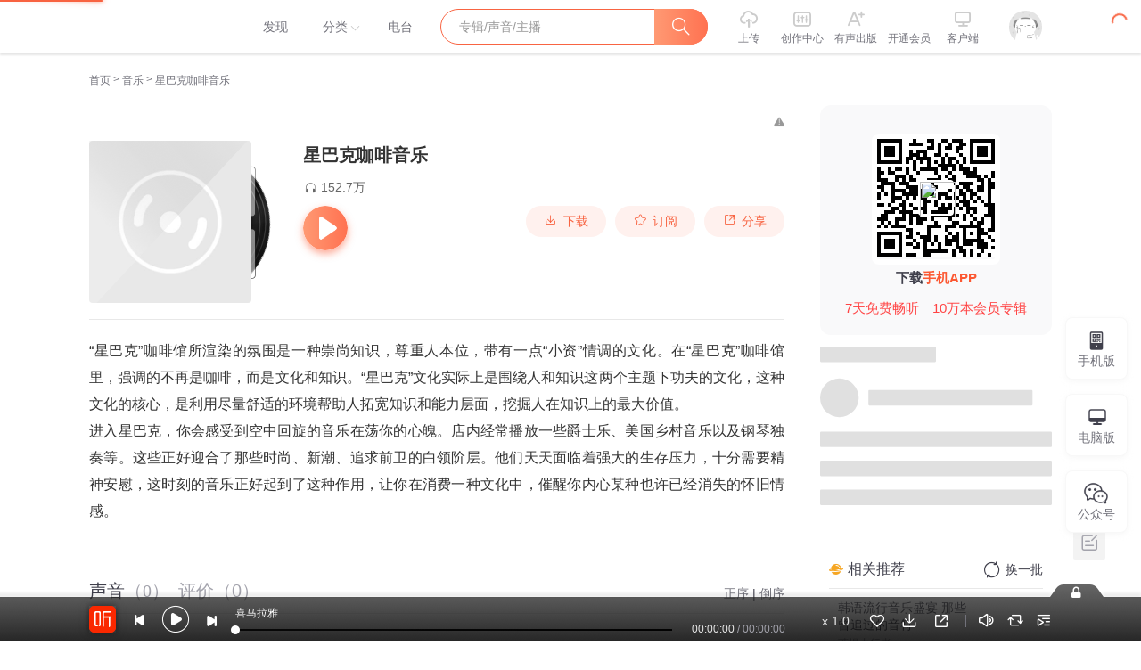

--- FILE ---
content_type: text/html; charset=utf-8
request_url: https://www.ximalaya.com/album/43750098
body_size: 6828
content:
<!DOCTYPE html><html data-reactroot=""><head><title>喜马拉雅-国内专业音频分享平台,随时随地,听我想听！</title><meta charSet="utf-8"/><meta http-equiv="x-dns-prefetch-control" content="on"/><meta name="keywords" content="有声小说,喜马拉雅,喜马拉雅听书,喜马拉雅电台,喜马拉雅好声音,网络电台,个人电台,音频,有声书,相声,儿童,音乐,情感,郭德纲,罗辑思维,糗事百科"/><meta name="description" content="国内专业音频分享平台，随时随地，听我想听！4亿用户选择的在线音频平台。马东、郭德纲、吴晓波等20多万大咖入驻，1亿多条原创有声内容覆盖有声书、儿童、相声评书、财经新闻、音乐等328类。"/><meta name="robots" content="all"/><meta http-equiv="X-UA-Compatible" content="IE=Edge,chrome=1"/><meta content="webkit" name="renderer"/><meta name="applicable-device" content="pc"/><link rel="dns-prefetch" href="//s1.xmcdn.com"/><link rel="dns-prefetch" href="//imagev2.xmcdn.com"/><link rel="dns-prefetch" href="//fdfs.xmcdn.com"/><link rel="dns-prefetch" href="//award.xmcdn.com"/><link rel="canonical" href="https://www.ximalaya.com/album/73957763"/><link rel="stylesheet" type="text/css" href="//s1.xmcdn.com/yx/ximalaya-web-static/last/dist/styles/6e1bb.css"/><link rel="stylesheet" type="text/css" href="//s1.xmcdn.com/yx/ximalaya-web-static/last/dist/styles/4b1dfc.css"/><link rel="stylesheet" type="text/css" href="//s1.xmcdn.com/yx/ximalaya-web-static/last/dist/styles/aa64c3.css"/><meta name="viewport" content="initial-scale=1.0,user-scalable=no,maximum-scale=1,width=device-width,viewport-fit=cover"/><meta name="google-site-verification" content="YNfG_TsEM3UL6w64bjHs4Sl0jc9iOdCYomMqoFtHt7A"/><script>
              window.onload=function(){
                // 百度统计
                var obj = document.createElement('script');
                obj.src = "//hm.baidu.com/h.js?4a7d8ec50cfd6af753c4f8aee3425070";
                document.body.appendChild(obj);
              }
              window.init_innerWidth = window.innerWidth;
              window.isSupportWebp  = (function(){try {return document.createElement('canvas').toDataURL('image/webp').indexOf('data:image/webp') === 0 } catch (e) { return false } })()
          </script><script src="https://s1.xmcdn.com/yx/static-source/last/dist/js/gt4.js"></script><script src="https://s1.xmcdn.com/yx/static-source/last/dist/js/ats.2.5.7.js"></script><script src="https://s1.xmcdn.com/yx/static-source/last/dist/js/dws2.0.0.js"></script></head><body><script src="//s1.xmcdn.com/yx/ximalaya-web-static/last/dist/external/babel-polyfill.js"></script><div id="award"><header class="holder-empty"><div id="rootHeader" class="xui-header  _uH" style="top:0px"><div class="xui-header-inner _uH"><a class="xui-header-logo _uH" href="/">喜马拉雅</a><nav class="xui-header-nav pos-r _uH"><a class="tab-link _uH" style="margin-left:5px" rel="nofollow" href="/"><span class="_uH">发现</span></a><span class="tab-link-category tab-category _uH"><a class="tab-link _uH" href="/category/"><span class="_uH">分类</span></a><div class="header-category-wrapper _uH"></div></span><a class="tab-link _uH" href="/radio/"><span class="_uH">电台</span></a></nav><div class="xui-header-searchWrapper _uH"><form class="xui-header-search focused" autoComplete="off"><input type="text" class="xui-header-search-input" placeholder="专辑/声音/主播" autoComplete="new-password" value=""/><span class="xui-header-search-button xui-header-search-button_position"><i class="xuicon xuicon-web_ic_search"></i></span><div class="slide-exited"><div class="xui-header-search-suggest"><ul class="xui-header-search-suggest-result"></ul><div></div></div></div></form></div><div class="xui-header-iconNav _uH"><a href="/reform-upload/page/upload" target="_blank" class="xui-header-iconNav-item  header-gray _uH" rel="nofollow"><i class="xuicon xuicon-web_ic_upload_h1 _uH"></i><p class="title _uH">上传</p></a><a href="//studio.ximalaya.com/" target="_blank" class="xui-header-iconNav-item  header-gray  _uH" rel="nofollow"><i class="xuicon xuicon-web_ic_backstage_h1 _uH"></i><p class="title _uH">创作中心</p></a><a href="https://xpy.ximalaya.com/" class="xui-header-iconNav-item  header-gray _uH" target="_blank" rel="nofollow"><i class="xuicon xuicon-web_ic_aplus_h1 _uH"></i><p class="title _uH">有声出版</p></a><a class="xui-header-iconNav-item  header-gray _uH"><i class="vip-icon _uH"></i><p class="title _uH">开通会员</p></a><a href="https://www.ximalaya.com/download/" class="xui-header-iconNav-item header-gray header-pc _uH" target="_blank" rel="nofollow"><i class="xuicon xuicon-ic_kehuduan _uH"></i><p class="title _uH">客户端</p></a><div class="xui-header-iconNav-item _uH" style="width:60px;margin-left:10px"><div class="user-notice _XF"><img class="img _XF" src="//s1.xmcdn.com/yx/ximalaya-web-static/last/dist/images/default_9c0f537.png"/></div></div></div></div></div></header><main class="main-content  " id="jymain"><svg role="img" aria-labelledby="Loading interface..." viewBox="0 0 400 130" preserveAspectRatio="xMidYMid meet"><title>Loading interface...</title><rect x="0" y="0" width="400" height="130" clip-path="url(#6dova38g8zf)" style="fill:url(#741s0u6h1c4)"></rect><defs><clipPath id="6dova38g8zf"><rect x="0" y="0" rx="3" ry="3" width="250" height="10"></rect><rect x="20" y="20" rx="3" ry="3" width="220" height="10"></rect><rect x="20" y="40" rx="3" ry="3" width="170" height="10"></rect><rect x="0" y="60" rx="3" ry="3" width="250" height="10"></rect><rect x="20" y="80" rx="3" ry="3" width="200" height="10"></rect><rect x="20" y="100" rx="3" ry="3" width="80" height="10"></rect></clipPath><linearGradient id="741s0u6h1c4"><stop offset="0%" stop-color="#f0f0f0" stop-opacity="1"><animate attributeName="offset" values="-3; 1" dur="2s" repeatCount="indefinite"></animate></stop><stop offset="50%" stop-color="#e0e0e0" stop-opacity="1"><animate attributeName="offset" values="-2; 2" dur="2s" repeatCount="indefinite"></animate></stop><stop offset="100%" stop-color="#f0f0f0" stop-opacity="1"><animate attributeName="offset" values="-1; 3" dur="2s" repeatCount="indefinite"></animate></stop></linearGradient></defs></svg></main><footer id="rootFooter" class="footer  DN_"><div class="footer-nav  K_C"><div class="cooper-wrapper clearfix K_C"><div class="ft-nav_item K_C"><a class="inl-b K_C" href="http://open.ximalaya.com" target="_blank" rel="nofollow"><i class="d-b icon12 icon12-open K_C"></i><span class="d-b gray-6 K_C">开放平台</span><p class="gray-9 K_C">对接海量精彩内容</p></a></div><div class="ft-nav_item K_C"><a href="https://yunjianji.ximalaya.com/?source=webicon" target="_blank" rel="nofollow"><i class="d-b  icon12 icon12-yunjianji K_C"></i><span class="d-b gray-6 K_C">云剪辑</span><p class="gray-9 K_C">在线音频剪辑神器</p></a></div><div class="ft-nav_item K_C"><a class="inl-b K_C" href="https://www.xibojiaoyu.com/" target="_blank" rel="nofollow"><i class="d-b  icon12 icon12-xipeiyin K_C"></i><span class="d-b  gray-6 K_C">主播培训</span><p class="gray-9 K_C">兼职副业，兴趣赚钱</p></a></div><div class="ft-nav_item K_C"><a href="https://www.ximalayaos.com/ " target="_blank" rel="nofollow"><i class="d-b  icon12 icon12-xiaoyaai K_C"></i><span class="d-b gray-6 K_C">小雅智能</span><p class="gray-9 K_C">智能硬件，连接赋能</p></a></div><div class="ft-nav_item K_C"><a href="http://car.ximalaya.com/ " target="_blank" rel="nofollow"><i class="d-b icon12 icon12-chezai K_C"></i><span class="d-b gray-6 K_C">车联网平台</span><p class="gray-9 K_C">自在出行，听我想听</p></a></div><div class="ft-nav_item K_C"><a href="http://www.qingxuetang.com/" target="_blank" rel="nofollow"><i class="d-b icon12 icon12-qingxuetang K_C"></i><span class="d-b gray-6 K_C">企业版</span><p class="gray-9 K_C">员工学习，企业买单</p></a></div><div class="ft-nav_item K_C"><div class="device-btn mgb-18 K_C">手机端 <i class="xuicon xuicon-ic_erweima d-icon K_C"></i></div><a class="device-btn K_C" href="https://www.ximalaya.com/down/lite/v2?client=win&amp;channelId=99&amp;subChannelId=100005" target="_blank" rel="nofollow">电脑端 <i class="xuicon xuicon-xiazaiicon d-icon K_C"></i></a></div></div></div><div class="footer-copyright  Q_A" style="position:relative"><div class="link-wrapper Q_A"><a class="item Q_A" href="/more/aboutus/">关于我们</a><a class="item Q_A" href="/more/contactus/">联系我们</a><a class="item Q_A" href="/more/officialnews/">公司新闻</a><a href="https://jobs.ximalaya.com/" class="item Q_A" rel="nofollow">招贤纳士</a><a href="https://m.ximalaya.com/cs-bridge-web/page/contact-cs?systemNum=cib_gofH0S-ByxHiCekuAA&amp;_fix_keyboard=1" class="item Q_A" rel="nofollow" target="_blank">用户反馈</a><a href="https://passport.ximalaya.com/page/register_rule" class="item Q_A" rel="nofollow">服务协议</a><a href="https://passport.ximalaya.com/page/privacy_policy" class="item Q_A" rel="nofollow">隐私政策</a><a href="javascript:;" class="item Q_A" rel="nofollow">版权声明</a><a href="https://aod.cos.tx.xmcdn.com/storages/c8a3-audiofreehighqps/45/7E/GAqh9sALTQwxAAArWQNLoKFK.html" class="item last Q_A" rel="nofollow">自律承诺</a>0</div><div class="copyright-cont mgb-20 Q_A"><span>Copyright © 2012-<!-- -->2026<!-- --> www.ximalaya.com lnc. ALL Rights Reserved</span>  <a href="http://beian.miit.gov.cn" target="_blank" rel="nofollow" class="Q_A">沪ICP备13027243号</a>  <span>客服热线：400-838-5616</span></div></div></footer></div><div id="app"></div><script src="https://s1.xmcdn.com/sr012018/sentry-js/last/lib/5.5.0/sentry.min.js" crossorigin="anonymous"></script><script>if(window.Sentry){Sentry.init({"dsn":"https://f5b94dd23f2c4971be1cb5256cb6bf69@websentry.ximalaya.com/7","sampleRate":0.1,"whitelistUrls":["ximalaya.com","xmcdn.com"]});}</script><script>window.__INITIAL_STATE__ = {"award":{"assetPrefixs":"//s1.xmcdn.com/yx/ximalaya-web-static/last/dist/","__store__":{},"currentRouteServer":"/album/:albumId([a-z\\d+]+)/:pageNo(p\\d+)?/","TdkData":{"tdkMeta":{"title":"喜马拉雅-国内专业音频分享平台,随时随地,听我想听！","keywords":"有声小说,喜马拉雅,喜马拉雅听书,喜马拉雅电台,喜马拉雅好声音,网络电台,个人电台,音频,有声书,相声,儿童,音乐,情感,郭德纲,罗辑思维,糗事百科","description":"国内专业音频分享平台，随时随地，听我想听！4亿用户选择的在线音频平台。马东、郭德纲、吴晓波等20多万大咖入驻，1亿多条原创有声内容覆盖有声书、儿童、相声评书、财经新闻、音乐等328类。","tips":"喜马拉雅电台是一个专业的音频分享平台，精彩内容包括有声书，相声段子，音乐，新闻，综艺娱乐、儿童、情感生活、评书、外语、培训讲座、百家讲坛、广播剧、历史人文、电台、商业财经、IT科技、健康养生、校园电台、汽车、旅游、电影、游戏等5453多个分类，上千万条声音。听书听催眠音乐，让你随时随地，听我想听！","quickEntries":[],"friendLinks":[],"hotLinks":[]}}}};</script><script>!function(e){function r(r){for(var n,o,f=r[0],i=r[1],u=r[2],d=0,l=[];d<f.length;d++)o=f[d],Object.prototype.hasOwnProperty.call(a,o)&&a[o]&&l.push(a[o][0]),a[o]=0;for(n in i)Object.prototype.hasOwnProperty.call(i,n)&&(e[n]=i[n]);for(s&&s(r);l.length;)l.shift()();return c.push.apply(c,u||[]),t()}function t(){for(var e,r=0;r<c.length;r++){for(var t=c[r],n=!0,o=1;o<t.length;o++){var f=t[o];0!==a[f]&&(n=!1)}n&&(c.splice(r--,1),e=i(i.s=t[0]))}return e}var n={},o={64:0},a={64:0},c=[];function f(e){return i.p+"scripts/"+{0:"a39670",1:"7b9612",2:"c687b4",3:"193f04",4:"b89b74",5:"9a42b0",6:"37c281",7:"25d75f",8:"babcb4",9:"c14875",10:"ced96c",11:"0255cd",12:"4b1dfc",13:"42cd37",14:"b1d73d",15:"9f9fbc",16:"4543cb",17:"7aa494",18:"401545",19:"1245c3",20:"e5e9b1",21:"aa64c3",22:"67f74d",23:"f832f2",24:"9dfaec",25:"3e0def",26:"ff62eb",27:"d4e453",28:"0d2b01",29:"0c166c",30:"07a368",31:"d9c488",32:"9110fc",33:"8d88a4",34:"773062",35:"f7fdc2",36:"ebf262",37:"91ff57",38:"2612a8",39:"538adf",40:"624a8c",41:"8aafbb",42:"0a1af4",43:"0497b8",44:"eb25c1",45:"97f47a",46:"dc7853",47:"72c410",48:"543cd9",49:"c56580",50:"d50478",51:"4875d9",52:"a21fa1",53:"0af8d3",54:"116ee8",55:"28a56f",56:"31f4f7",57:"720bc5",58:"d74225",59:"61cc69",60:"4cfac7",61:"efb3b5",62:"398fd6",65:"ae86ea"}[e]+".js"}function i(r){if(n[r])return n[r].exports;var t=n[r]={i:r,l:!1,exports:{}};return e[r].call(t.exports,t,t.exports,i),t.l=!0,t.exports}i.e=function(e){var r=[],t=f.toString().replace("scripts","styles").replace(/return\s(.*\.p)/,"return _p"),n=new Function("_p","return "+t);o[e]?r.push(o[e]):0!==o[e]&&{1:1,2:1,3:1,4:1,5:1,6:1,7:1,8:1,9:1,10:1,11:1,12:1,13:1,14:1,15:1,16:1,17:1,18:1,19:1,20:1,21:1,22:1,23:1,24:1,25:1,26:1,27:1,28:1,29:1,31:1,32:1,35:1,37:1,38:1,39:1,40:1,41:1,42:1,43:1,44:1,45:1,46:1,47:1,48:1,49:1,50:1,53:1,56:1,58:1,59:1,60:1,61:1}[e]&&r.push(o[e]=new Promise((function(r,t){for(var o=n(i.p)(e).replace(/\.js$/,".css"),a=document.getElementsByTagName("link"),c=0;c<a.length;c++){var f=a[c];if("stylesheet"===f.rel&&f.getAttribute("href")===o)return r()}var u=document.createElement("link");u.rel="stylesheet",u.type="text/css",u.onload=r,u.onerror=function(r){var n=r&&r.target&&r.target.src||o,a=new Error("Loading CSS chunk "+e+" failed.\n("+n+")");a.request=n,t(a)},u.href=o,document.getElementsByTagName("head")[0].appendChild(u)})).then((function(){o[e]=0})));var c=a[e];if(0!==c)if(c)r.push(c[2]);else{var u=new Promise((function(r,t){c=a[e]=[r,t]}));r.push(c[2]=u);var d,l=document.createElement("script");l.charset="utf-8",l.timeout=120,i.nc&&l.setAttribute("nonce",i.nc),l.src=f(e),0!==l.src.indexOf(window.location.origin+"/")&&(l.crossOrigin="anonymous");var s=new Error;d=function(r){l.onerror=l.onload=null,clearTimeout(p);var t=a[e];if(0!==t){if(t){var n=r&&("load"===r.type?"missing":r.type),o=r&&r.target&&r.target.src;s.message="Loading chunk "+e+" failed.\n("+n+": "+o+")",s.name="ChunkLoadError",s.type=n,s.request=o,t[1](s)}a[e]=void 0}};var p=setTimeout((function(){d({type:"timeout",target:l})}),12e4);l.onerror=l.onload=d,document.head.appendChild(l)}return Promise.all(r)},i.m=e,i.c=n,i.d=function(e,r,t){i.o(e,r)||Object.defineProperty(e,r,{enumerable:!0,get:t})},i.r=function(e){"undefined"!=typeof Symbol&&Symbol.toStringTag&&Object.defineProperty(e,Symbol.toStringTag,{value:"Module"}),Object.defineProperty(e,"__esModule",{value:!0})},i.t=function(e,r){if(1&r&&(e=i(e)),8&r)return e;if(4&r&&"object"==typeof e&&e&&e.__esModule)return e;var t=Object.create(null);if(i.r(t),Object.defineProperty(t,"default",{enumerable:!0,value:e}),2&r&&"string"!=typeof e)for(var n in e)i.d(t,n,function(r){return e[r]}.bind(null,n));return t},i.n=function(e){var r=e&&e.__esModule?function(){return e.default}:function(){return e};return i.d(r,"a",r),r},i.o=function(e,r){return Object.prototype.hasOwnProperty.call(e,r)},i.p="//s1.xmcdn.com/yx/ximalaya-web-static/last/dist/",i.oe=function(e){throw console.error(e),e};var u=window.__award__=window.__award__||[],d=u.push.bind(u);u.push=r,u=u.slice();for(var l=0;l<u.length;l++)r(u[l]);var s=d;t()}([]);
//# sourceMappingURL=http://sourcemap.ximalaya.com/ximalaya-web/dist/manifest.js.map</script><script crossorigin="anonymous" defer="" src="//s1.xmcdn.com/yx/ximalaya-web-static/last/dist/scripts/75b01af22.js"></script><script crossorigin="anonymous" defer="" src="//s1.xmcdn.com/yx/ximalaya-web-static/last/dist/scripts/84a108.js"></script><script>var path=location.pathname;var search=location.search;var all=path+search;
if(window.__INITIAL_STATE__&&!window.__INITIAL_STATE__[all]){var keys=Object.keys(window.__INITIAL_STATE__);keys.forEach(function(item){ if(item.split('?')[0]===path){window.__INITIAL_STATE__[all]=window.__INITIAL_STATE__[item]}})}</script><script>window.RELATIVE_URL = '/'</script><script>
                window._selfAdaption = function() {
                  if (/spider/.test(navigator.userAgent)) return
                  if ( /iting/.test(navigator.userAgent) ||  window.init_innerWidth <= 1024 && /(Android|iPhone|SymbianOS|Windows Phone|iPad|iPod|HarmonyOS)/.test(navigator.userAgent)) {
                    setTimeout(function() {
                      var url = location.protocol + '//'
                      if (location.host.indexOf('xmweb.test') != -1) {
                        url += location.host.replace('xmweb.test', 'm.pp')
                      } else if (location.host.indexOf('test') != -1) {
                        url += location.host.replace('test', 'm.test')
                      } else {
                        url += location.host.replace('www.', 'm.')
                      }
                      url += location.pathname
                      if (location.search) {
                        if (/source=m_jump/.test(location.search)) {
                          url += location.search.replace('source=m_jump', 'source=pc_jump')
                        } else if (/source=pc_jump/.test(location.search)) {
                            url += location.search
                        } else {
                            url += (location.search + '&source=pc_jump')
                        }
                      } else {
                        url += '?source=pc_jump'
                      }
                      window.location.href = url
                    }, 300)
                  }
                }
              </script></body><script>(function(){var el = document.createElement("script");el.src = "https://jspassport.ssl.qhimg.com/11.0.1.js?d182b3f28525f2db83acfaaf6e696dba";el.id = "sozz";var s = document.getElementsByTagName("script")[0];s.parentNode.insertBefore(el, s);})()</script><script src="//s1.xmcdn.com/yx/fe-captcha/last/dist/index.js?v=536074"></script></html>

--- FILE ---
content_type: text/plain; charset=UTF-8
request_url: https://www.ximalaya.com/revision/album/v1/simple?albumId=43750098
body_size: 1528
content:
{"ret":200,"msg":"成功","data":{"albumId":43750098,"isSelfAlbum":false,"currentUid":0,"albumPageMainInfo":{"anchorUid":70872801,"albumStatus":1,"showApplyFinishBtn":false,"showEditBtn":false,"showTrackManagerBtn":false,"showInformBtn":true,"cover":"//imagev2.xmcdn.com/storages/929f-audiofreehighqps/42/6C/CMCoOSEDhTj9AAB-ZABmzWu0.jpg","albumTitle":"星巴克咖啡音乐","updateDate":"2025-03-05","createDate":"2020-11-14","playCount":1527511,"isPaid":false,"isFinished":0,"isSubscribe":false,"richIntro":"<p style=\"color:#333333;font-weight:normal;font-size:16px;line-height:30px;font-family:Helvetica,Arial,sans-serif;hyphens:auto;text-align:justify;\" data-flag=\"normal\"><span>“星巴克”咖啡馆所渲染的氛围是一种崇尚知识，尊重人本位，带有一点“小资”情调的文化。在“星巴克”咖啡馆里，强调的不再是咖啡，而是文化和知识。“星巴克”文化实际上是围绕人和知识这两个主题下功夫的文化，这种文化的核心，是利用尽量舒适的环境帮助人拓宽知识和能力层面，挖掘人在知识上的最大价值。</span><br /></p><p style=\"font-size:16px;line-height:30px;font-family:Helvetica, Arial, sans-serif;color:#333333;font-weight:normal;text-align:justify;\" data-flag=\"normal\"><span>进入星巴克，你会感受到空中回旋的音乐在荡你的心魄。店内经常播放一些爵士乐、美国乡村音乐</span><span>以及钢琴独奏等。这些正好迎合了那些时尚、新潮、追求前卫的白领阶层。他们天天面临着强大的生存压力，十分需要精神安慰，这时刻的音乐正...</span></p><span style=\"display:none\" data-preview=\"true\"></span>","shortIntro":"“星巴克”咖啡馆所渲染的氛围是一种崇尚知识，尊重人本位，带有一点“小资”情调...","detailRichIntro":"<p style=\"color:#333333;font-weight:normal;font-size:16px;line-height:30px;font-family:Helvetica,Arial,sans-serif;hyphens:auto;text-align:justify;\" data-flag=\"normal\"><span>“星巴克”咖啡馆所渲染的氛围是一种崇尚知识，尊重人本位，带有一点“小资”情调的文化。在“星巴克”咖啡馆里，强调的不再是咖啡，而是文化和知识。“星巴克”文化实际上是围绕人和知识这两个主题下功夫的文化，这种文化的核心，是利用尽量舒适的环境帮助人拓宽知识和能力层面，挖掘人在知识上的最大价值。</span><br /></p><p style=\"font-size:16px;line-height:30px;font-family:Helvetica, Arial, sans-serif;color:#333333;font-weight:normal;text-align:justify;\" data-flag=\"normal\"><span>进入星巴克，你会感受到空中回旋的音乐在荡你的心魄。店内经常播放一些爵士乐、美国乡村音乐</span><span>以及钢琴独奏等。这些正好迎合了那些时尚、新潮、追求前卫的白领阶层。他们天天面临着强大的生存压力，十分需要精神安慰，这时刻的音乐正好起到了这种作用，让你在消费一种文化中，催醒你内心某种也许已经消失的怀旧情感。</span><br /></p>","isPublic":true,"hasBuy":false,"vipType":0,"canCopyText":true,"subscribeCount":4069,"sellingPoint":{},"customTitle":"星巴克回旋的音乐荡涤你的心魄","subscriptInfo":{"albumSubscriptValue":-1,"url":""},"albumSubscript":-1,"tags":[],"categoryId":2,"ximiVipFreeType":0,"joinXimi":false,"freeExpiredTime":0,"categoryTitle":"音乐","anchorName":"青云居士_dp","albumSeoTitle":"星巴克咖啡音乐","visibleStatus":0},"isTemporaryVIP":false}}

--- FILE ---
content_type: text/plain; charset=UTF-8
request_url: https://www.ximalaya.com/revision/seo/hotWordAlbums?id=43750098&queryType=1
body_size: 2730
content:
{"ret":200,"msg":"success","data":{"hotWordAlbums":[{"id":87615264,"title":"韩语流行音乐盛宴 那些曾追过的音符","intro":"韩语经典流行歌曲 那些曾追过的音符","nickname":"菩提丨行者","coverPath":"storages/f5d1-audiofreehighqps/25/EC/GKwRIJELoyCrAAG79wN46Iq-.jpeg","link":"/album/87615264","playCount":65652,"trackCount":91,"isPaid":false,"vipType":0},{"id":80311350,"title":"古风音乐 | 静心解压助眠","intro":"古风 唯美 解压 治愈","nickname":"云画ya","coverPath":"storages/103e-audiofreehighqps/99/13/GMCoOSUJkFA8AAFafwKi-Dit.png","link":"/album/80311350","playCount":29906,"trackCount":58,"isPaid":false,"vipType":0},{"id":53408705,"title":"800首❤️萨克斯❤️金曲典藏","intro":"萨克斯精选经典大全","nickname":"璀璨斑斓","coverPath":"storages/6227-audiofreehighqps/04/A0/CKwRIMAFJ0UUAAHqNgDnI3Qd.jpg","link":"/album/53408705","playCount":2596397,"trackCount":771,"isPaid":false,"vipType":0},{"id":68420720,"title":"萨克斯音乐纯享（BGM背景音乐）","intro":"萨克斯被誉为“无与伦比的风流乐器”","nickname":"Jeff天津姐夫","coverPath":"storages/3b9d-audiofreehighqps/A8/97/GKwRIJEGb2MkAANR5QFj6foe.jpeg","link":"/album/68420720","playCount":1604655,"trackCount":2221,"isPaid":false,"vipType":0},{"id":77596646,"title":"于适翻唱","intro":"于适翻唱，大家快来听啊！","nickname":"改名加张三","coverPath":"storages/8548-audiofreehighqps/49/DC/GMCoOSQIsmC9AAENLAJJ9XT2.jpg","link":"/album/77596646","playCount":6727,"trackCount":10,"isPaid":false,"vipType":0},{"id":49239790,"title":"全球经典萨克斯合集","intro":"全球经典萨克斯","nickname":"沐枫_沐枫","coverPath":"storages/1187-audiofreehighqps/E5/2A/CMCoOSIEZ8bfAAG4wQCmzrQ9","link":"/album/49239790","playCount":227953,"trackCount":37,"isPaid":false,"vipType":0},{"id":81447792,"title":"萨克斯轻音乐|经典名曲","intro":"经典斯克斯名曲","nickname":"山海间音乐亭","coverPath":"storages/4574-audiofreehighqps/E3/45/GAqhqKwLif5uAAKzaANpF6gG.jpeg","link":"/album/81447792","playCount":170858,"trackCount":64,"isPaid":false,"vipType":0},{"id":55900192,"title":"爵士乐|咖啡厅单曲循环音乐","intro":"单曲循环爵士乐|咖啡休闲音乐","nickname":"平凡的咖啡音乐","coverPath":"storages/58e2-audiofreehighqps/2B/A2/GKwRIDoGHZUIAAFhwAEzvkpi.png","link":"/album/55900192","playCount":4419295,"trackCount":1549,"isPaid":false,"vipType":0},{"id":81709415,"title":"萨克斯音乐集合","intro":"集全世界金典音乐","nickname":"俊杰识途","coverPath":"storages/7cfd-audiofreehighqps/DF/85/GKwRIDoKEq1GAAFgTALRFkIG.png","link":"/album/81709415","playCount":17638,"trackCount":143,"isPaid":false,"vipType":0},{"id":46649290,"title":"欧美经典歌曲","intro":"英文经典歌曲","nickname":"95涛声依旧","coverPath":"storages/1a90-audiofreehighqps/A5/E8/CMCoOR8D_OrNAALbrgCHIBGL.jpeg","link":"/album/46649290","playCount":2922407,"trackCount":85,"isPaid":false,"vipType":0},{"id":80448753,"title":"萨克斯名曲｜全球精选｜经典治愈系","intro":"萨克斯世界名曲，经典治愈系","nickname":"新丝路音库","coverPath":"storages/d07e-audiofreehighqps/B4/F7/GMCoOSIJn9RkAAJaXgKnu8Rx.jpeg","link":"/album/80448753","playCount":26257,"trackCount":26,"isPaid":false,"vipType":0},{"id":105144721,"title":"【免费】科举逆袭：最强女首辅|穿越|虐渣|古代","intro":"大魏朝，程箐魂穿成被充作儿子的程卿，随母姐扶灵归乡。程家二房拒程知远灵柩入宅...","nickname":"绿芽77","coverPath":"http://imagev2.xmcdn.com/storages/387a-audiofreehighqps/78/86/GAqhntAMmGd-AAUYbwQNZy63.png","link":"/album/105144721","playCount":8465,"trackCount":300,"isPaid":false,"vipType":0},{"id":83249417,"title":"御用纯音乐｜休闲放松、治愈减压（轻音乐）","intro":"每一个音符都将带走你的焦虑","nickname":"过往云烟的流年","coverPath":"storages/9111-audiofreehighqps/97/2E/GKwRIJILMUidAAFsVgM_qb7x.jpg","link":"/album/83249417","playCount":302308,"trackCount":135,"isPaid":false,"vipType":0},{"id":80926064,"title":"好听的纯音乐|慵懒 治愈 解压 慢生活","intro":"解压优美的轻音乐，缓解身心疲惫，尽情享受慢生活","nickname":"沫沫音乐剧场","coverPath":"storages/6f9d-audiofreehighqps/D0/61/GMCoOScJydewAALhjQK37jxL.jpeg","link":"/album/80926064","playCount":36223,"trackCount":352,"isPaid":true,"vipType":0},{"id":87835345,"title":"Story Thieves 故事小偷 全5册","intro":"幽默风趣 奇幻冒险 《纽约时报》畅销书","nickname":"渡渡鸟的故事毯","coverPath":"storages/de72-audiofreehighqps/1C/63/GKwRIUELq_TRAAefwQN_HyEi.jpeg","link":"/album/87835345","playCount":23642,"trackCount":282,"isPaid":false,"vipType":0},{"id":45621673,"title":"精选 静吧/西餐厅/咖啡屋慵懒爵士钢琴乐♫动情感念","intro":"静吧/咖啡屋慵懒爵士钢琴乐♫动情感念","nickname":"香颂女人","coverPath":"storages/9551-audiofreehighqps/94/AE/CMCoOSAD04dbAAHu6QB7E84Y.jpeg","link":"/album/45621673","playCount":449363,"trackCount":18,"isPaid":false,"vipType":0},{"id":86622772,"title":"琼瑶剧歌曲经典选集","intro":"怀念琼瑶阿姨","nickname":"林溪音乐","coverPath":"storages/89f5-audiofreehighqps/26/1F/GKwRIDoLj2nJABAAAANrx_5f.jpg","link":"/album/86622772","playCount":14619,"trackCount":19,"isPaid":false,"vipType":0},{"id":54587657,"title":"一天一首古诗词，腹有诗书气自华（至2021.12.15止）","intro":"一天一首古诗词，腹有诗书气自华","nickname":"花未兰","coverPath":"storages/e8e4-audiofreehighqps/71/CE/CKwRINsFX7KQAAiK_AD1WER_.jpeg","link":"/album/54587657","playCount":29423,"trackCount":37,"isPaid":false,"vipType":0},{"id":57400572,"title":"早安晨练修行音乐 | 适合清晨起床听的轻音乐","intro":"适合清晨起床听的轻音乐","nickname":"人人娱乐","coverPath":"storages/dbdc-audiofreehighqps/61/DB/GKwRIDoF8VP8AAnRvAEfZiIl.jpg","link":"/album/57400572","playCount":413359,"trackCount":369,"isPaid":true,"vipType":0},{"id":93424957,"title":"萨克斯的月光摇篮曲丨100首心灵减压音疗私享集","intro":"伴你坠入深度放松的音乐星河","nickname":"环尼疗愈音乐空间","coverPath":"storages/c14a-audiofreehighqps/6C/FF/GKwRIJEMD7tTAA70mAO7z_qT.jpeg","link":"/album/93424957","playCount":20984,"trackCount":101,"isPaid":false,"vipType":0}]}}

--- FILE ---
content_type: text/plain; charset=UTF-8
request_url: https://www.ximalaya.com/revision/user/basic?uid=70872801&needRealCount=true
body_size: 699
content:
{"ret":200,"msg":"基本信息","data":{"uid":70872801,"nickName":"青云居士_dp","cover":"//imagev2.xmcdn.com/group23/M05/7A/7B/wKgJNFh3eG6BontfAAF4EXbv_Qc67.jpeg","background":"//s1.xmcdn.com/css/img/mycenter_bg/mycenter_bg_1.jpg","isVip":false,"constellationStr":"双子座","constellationType":3,"personalSignature":"一直生活在校园里，喜欢安静，喜欢读书，喜欢音乐，来喜马拉雅看看外面的世界。","fansCount":69153,"gender":1,"birthMonth":6,"birthDay":7,"province":"浙江省","city":"杭州市","anchorGrade":9,"mvpGrade":8,"anchorGradeType":1,"isMusician":false,"anchorUrl":"//www.ximalaya.com/zhubo/70872801","relation":{"isFollow":false,"beFollow":true,"isBlack":false},"liveInfo":{"id":-1},"logoType":-1,"followingCount":105,"tracksCount":1451,"albumsCount":21,"albumCountReal":21,"userCompany":"","qualificationGuideInfos":[]}}

--- FILE ---
content_type: text/plain; charset=UTF-8
request_url: https://www.ximalaya.com/revision/comment/albumStatistics/43750098
body_size: 150
content:
{"ret":200,"msg":"success","data":{"isAlbumCommentShow":true,"albumScore":9.7,"totalCommentCount":38}}

--- FILE ---
content_type: text/plain; charset=UTF-8
request_url: https://www.ximalaya.com/revision/user/pub?uid=70872801&page=1&pageSize=10
body_size: 2307
content:
{"ret":200,"msg":"专辑","data":{"albumList":[{"id":85065913,"title":"琴气 / 熊云韵移植古琴曲","subTitle":"琴气回荡 歌声悠扬 如梦如幻","coverPath":"//imagev2.xmcdn.com/storages/31b0-audiofreehighqps/B8/86/GKwRIaILR_MyAAEXNANJdLFt.jpeg","isFinished":false,"isPaid":false,"anchorUrl":"/zhubo/70872801","anchorNickName":"青云居士_dp","anchorUid":70872801,"playCount":1534,"trackCount":9,"albumUrl":"/album/85065913","description":"熊云韵是一位著名的古琴演奏家，毕业于上海音乐学院古琴专业。她是首位获得全球“华语金曲奖”的青年古...","vipType":0,"albumSubscript":-1},{"id":44193290,"title":"古琴禅乐 | 梵音卷","subTitle":"梅花香静琴心古 , 瑶草春深鹤语闲","coverPath":"//imagev2.xmcdn.com/storages/85dd-audiofreehighqps/D0/71/CMCoOScDlm0wAACtHQBrVbFS.jpg","isFinished":false,"isPaid":false,"anchorUrl":"/zhubo/70872801","anchorNickName":"青云居士_dp","anchorUid":70872801,"playCount":3832555,"trackCount":51,"albumUrl":"/album/44193290","description":"一念起，心归来，勾抹剔挑，张弛万千气象，曲有意而境无穷。但识琴中趣，何劳弦上音，音从意转，意先乎...","vipType":0,"albumSubscript":-1},{"id":44128035,"title":"箫情 | 古风凄美洞箫纯音乐","subTitle":"箫声如水，其境如烟，似有似无，妙不可言","coverPath":"//imagev2.xmcdn.com/storages/be7c-audiofreehighqps/7B/E6/CMCoOR8Dk8cqAADfBwBqjLFl.jpg","isFinished":false,"isPaid":false,"anchorUrl":"/zhubo/70872801","anchorNickName":"青云居士_dp","anchorUid":70872801,"playCount":307016,"trackCount":62,"albumUrl":"/album/44128035","description":"箫，吹孔气鸣乐器。流行于中国民间的吹管乐器，又称洞箫，以竹制作。常见的有紫竹...","vipType":0,"albumSubscript":-1},{"id":43991421,"title":"伤感古风 | 唯美纯音","subTitle":"陌上伊人夜独醉，何人轻拭相思泪","coverPath":"//imagev2.xmcdn.com/storages/8c22-audiofreehighqps/C2/5E/CMCoOSMDjnaZAACwRwBpKRWP.jpg","isFinished":false,"isPaid":false,"anchorUrl":"/zhubo/70872801","anchorNickName":"青云居士_dp","anchorUid":70872801,"playCount":87349,"trackCount":128,"albumUrl":"/album/43991421","description":"夜未央，雪入窗，谁念西风独自凉，谁道光阴自悲怆？酒千殇，舞霓裳，叶落为谁伤。奈河桥畔，清水幽扬，;...","vipType":0,"albumSubscript":-1},{"id":44351381,"title":"唯美静心钢琴","subTitle":"琴声缓缓流淌，抚慰平静而柔韧的心灵","coverPath":"//imagev2.xmcdn.com/storages/58bf-audiofreehighqps/C6/04/CMCoOSMDnOLoAACdbABtD-_8.jpg","isFinished":false,"isPaid":false,"anchorUrl":"/zhubo/70872801","anchorNickName":"青云居士_dp","anchorUid":70872801,"playCount":40141,"trackCount":96,"albumUrl":"/album/44351381","description":"钢琴如生活，是一首永远弹不完的小曲，我们得认真、严肃对待每一个音符，让我们用...","vipType":0,"albumSubscript":-1},{"id":43750098,"title":"星巴克咖啡音乐","subTitle":"星巴克回旋的音乐荡涤你的心魄","coverPath":"//imagev2.xmcdn.com/storages/929f-audiofreehighqps/42/6C/CMCoOSEDhTj9AAB-ZABmzWu0.jpg","isFinished":false,"isPaid":false,"anchorUrl":"/zhubo/70872801","anchorNickName":"青云居士_dp","anchorUid":70872801,"playCount":1527511,"trackCount":53,"albumUrl":"/album/43750098","description":"“星巴克”咖啡馆所渲染的氛围是一种崇尚知识，尊重人本位，带有一点“小资”情调...","vipType":0,"albumSubscript":-1},{"id":43719853,"title":"琴魂 | 龚一古琴","subTitle":"清和婉转，中正秀丽，潇洒超脱，卓然成派","coverPath":"//imagev2.xmcdn.com/storages/8748-audiofreehighqps/62/F9/CMCoOSMDg_uPAADWqgBmfD2S.jpg","isFinished":false,"isPaid":false,"anchorUrl":"/zhubo/70872801","anchorNickName":"青云居士_dp","anchorUid":70872801,"playCount":1141852,"trackCount":59,"albumUrl":"/album/43719853","description":"龚一，国家级非物质文化遗产项目古琴艺术代表性传承人，中国当代知名古琴演奏家，...","vipType":0,"albumSubscript":-1},{"id":43685438,"title":"敦煌舞 | 西域情","subTitle":"一梦敦煌楼兰醉，九州同关山月旧","coverPath":"//imagev2.xmcdn.com/storages/0325-audiofreehighqps/6C/4C/CMCoOR8Dg5_DAAEu7ABmairb.jpg","isFinished":false,"isPaid":false,"anchorUrl":"/zhubo/70872801","anchorNickName":"青云居士_dp","anchorUid":70872801,"playCount":58198,"trackCount":83,"albumUrl":"/album/43685438","description":"一梦敦煌楼兰醉，九州同关山月旧，裙摆摇滚肚皮舞，霓裳风华盛唐游。敦煌舞可以说...","vipType":0,"albumSubscript":-1},{"id":43628991,"title":"弦语 | 二胡名家名曲","subTitle":"或柔婉、或豪迈、或凄美、或空灵","coverPath":"//imagev2.xmcdn.com/storages/15d6-audiofreehighqps/59/0E/CMCoOSADgUP6AABvswBlzpC3.jpg","isFinished":false,"isPaid":false,"anchorUrl":"/zhubo/70872801","anchorNickName":"青云居士_dp","anchorUid":70872801,"playCount":302856,"trackCount":115,"albumUrl":"/album/43628991","description":"二胡 始于唐朝，称“奚琴”，至今已有一千多年的历史。是一种中国传统拉弦乐器。二胡，即二弦胡琴，又名...","vipType":0,"albumSubscript":-1},{"id":43748648,"title":"古琴梵音","subTitle":"心灵歌者 灵魂男声 疗愈治愈","coverPath":"//imagev2.xmcdn.com/storages/369f-audiofreehighqps/92/AA/CMCoOSADhU-OAAB6BABm0l5f.jpg","isFinished":false,"isPaid":false,"anchorUrl":"/zhubo/70872801","anchorNickName":"青云居士_dp","anchorUid":70872801,"playCount":575557,"trackCount":42,"albumUrl":"/album/43748648","description":"","vipType":0,"albumSubscript":-1}],"totalCount":21,"filterTotalCount":21,"page":1,"pageSize":10,"keyWord":"","orderType":2,"maxCount":21}}